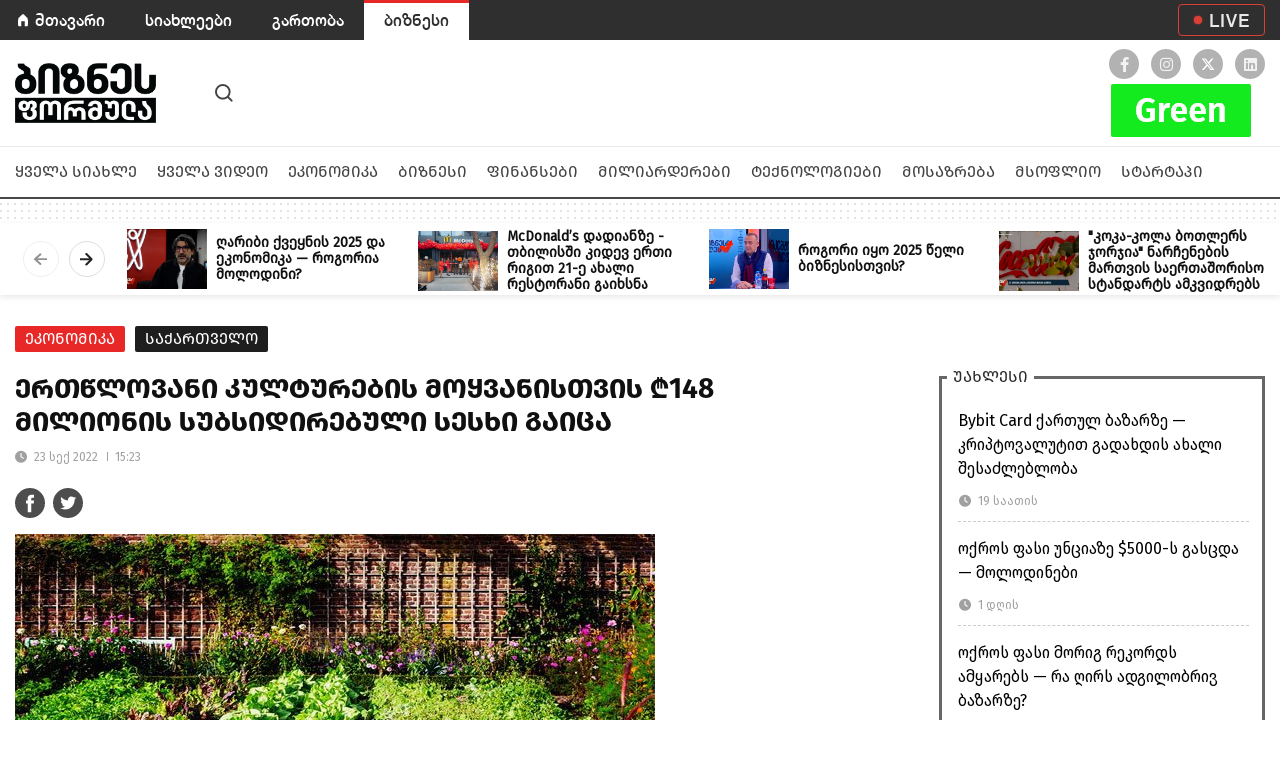

--- FILE ---
content_type: text/html; charset=utf-8
request_url: https://businessformula.ge/News/10608
body_size: 10212
content:

<!DOCTYPE html>

<html lang="ka">

<head>

    <meta http-equiv="content-type" content="text/html; charset=utf-8">

    <meta name="viewport" content="width=device-width, initial-scale=1.0">



    
        <title>ერთწლოვანი კულტურების მოყვანისთვის ₾148 მილიონის სუბსიდირებული სესხი გაიცა </title>

    
    <meta property="fb:pages"   content="101002011293899" />

    <meta property="fb:app_id"  content="2951573271566204" />

    <meta property="og:url"           content="https://businessformula.ge//News/10608" />
                <meta property="og:type"          content="website" />
                <meta property="og:title"         content="ერთწლოვანი კულტურების მოყვანისთვის ₾148 მილიონის სუბსიდირებული სესხი გაიცა" />
                <meta property="og:description"   content="პროექტის ფარგლებში სახელმწიფო სესხის პროცენტს ასუბსიდირებს." />
                <meta property="og:image"         content="https://businessformula.ge/uploads_script/articles/2022/09/23/ks0o4lm29z99dve.jpg" />
    <meta name="twitter:card" content="summary_large_image">
                <meta name="twitter:title" content="ერთწლოვანი კულტურების მოყვანისთვის ₾148 მილიონის სუბსიდირებული სესხი გაიცა">
                <meta name="twitter:description" content="პროექტის ფარგლებში სახელმწიფო სესხის პროცენტს ასუბსიდირებს.">
                <meta name="twitter:image" content="https://businessformula.ge/uploads_script/articles/2022/09/23/ks0o4lm29z99dve.jpg">
                
    
    <meta name="keywords" CONTENT="შეღავათიანი აგროკრედიტი,სოფლის მეურნეობა,სუბსიდია,სოფლის განვითარების სააგენტო" />

    <meta name="description" CONTENT="პროექტის ფარგლებში სახელმწიფო სესხის პროცენტს ასუბსიდირებს." />

    <meta name="csrf-token" CONTENT="4765782d3b445297245746c79cdf9559bee7e745ab4ede5a7488f1c153af4c85" />


<!--    <link rel="apple-touch-icon" sizes="57x57" href="/images/favicon/apple-icon-57x57.png">

    <link rel="apple-touch-icon" sizes="60x60" href="/images/favicon/apple-icon-60x60.png">

    <link rel="apple-touch-icon" sizes="72x72" href="/images/favicon/apple-icon-72x72.png">

    <link rel="apple-touch-icon" sizes="76x76" href="/images/favicon/apple-icon-76x76.png">

    <link rel="apple-touch-icon" sizes="114x114" href="/images/favicon/apple-icon-114x114.png">

    <link rel="apple-touch-icon" sizes="120x120" href="/images/favicon/apple-icon-120x120.png">

    <link rel="apple-touch-icon" sizes="144x144" href="/images/favicon/apple-icon-144x144.png">

    <link rel="apple-touch-icon" sizes="152x152" href="/images/favicon/apple-icon-152x152.png">

    <link rel="apple-touch-icon" sizes="180x180" href="/images/favicon/apple-icon-180x180.png">

    <link rel="icon" type="image/png" sizes="192x192"  href="/images/favicon/android-icon-192x192.png">

    <link rel="icon" type="image/png" sizes="32x32" href="/images/favicon/favicon-32x32.png">

    <link rel="icon" type="image/png" sizes="96x96" href="/images/favicon/favicon-96x96.png">-->

    <link rel="icon" type="image/png" sizes="32x32" href="https://businessformula.ge/blue.png">

    <link rel="manifest" href="/images/favicon/manifest.json">

    <meta name="msapplication-TileColor" content="#ffffff">

    <meta name="msapplication-TileImage" content="/images/favicon/ms-icon-144x144.png">

    <meta name="theme-color" content="#ffffff">



    <link rel="stylesheet" href="/css/bootstrap.min.css" />

    <link rel="stylesheet" href="/css/owlcarousel/assets/owl.carousel.min.css">

    <link rel="stylesheet" href="/css/owlcarousel/assets/owl.theme.default.min.css">

    <link rel="stylesheet" href="/css/fancybox.css" />

    <link rel="stylesheet" href="/css/fonts/webfonts.css" />

    <link rel="stylesheet" href="/css/styles.min.css" />

    <link rel="stylesheet" href="/css/main.css?v=1769650336" />

    <link rel="stylesheet" href="/css/footer.css" />

    <link rel="stylesheet" href="https://use.fontawesome.com/releases/v5.8.2/css/all.css" />

    <link rel="stylesheet" href="/css/video-player.min.css">

    <link rel="stylesheet" href="https://unpkg.com/video.js@7/dist/video-js.min.css" />

    


    <script src="/js/functions.min.js"></script>

    <script src="/js/jquery.js"></script>

    <script src="https://cdn.jsdelivr.net/npm/bootstrap@4.4.1/dist/js/bootstrap.bundle.min.js"></script>

    <script src="/js/fancybox.js"></script>

    <script src="/js/owl.carousel.min.js"></script>



    <!-- Google Tag Manager -->

    <script>(function(w,d,s,l,i){w[l]=w[l]||[];w[l].push({'gtm.start':

                new Date().getTime(),event:'gtm.js'});var f=d.getElementsByTagName(s)[0],

            j=d.createElement(s),dl=l!='dataLayer'?'&l='+l:'';j.async=true;j.src=

            'https://www.googletagmanager.com/gtm.js?id='+i+dl;f.parentNode.insertBefore(j,f);

        })(window,document,'script','dataLayer','GTM-58B2583');</script>

    <!-- End Google Tag Manager -->

    <style>

        @media only screen and (max-width: 800px) {

 .nomobile {

 display: none;

  }

}

  .main__live__button {

      position: relative;

      width: 87px;

      height: 32px;

      border: 1px solid #EE4136;

      border-radius: 4px;

      opacity: 0.9;

      color: #fff;

      display: flex;

      justify-content: center;

      align-items: center;

      font-size: 18px;

      font-family: HelveticaNeue-Medium;

      letter-spacing: 1px;

      padding-left: 15px;

  }

  .main__live__button:hover {

    color: #EE4136;

  }

  .main__live__button::before {

      position: absolute;

      content: '';

      top: 0;

      bottom: 0;

      margin-top: auto;

      margin-bottom: auto;

      left: 15px;

      height: 8px;

      width: 8px;

      box-shadow: 0 0 2px #ee4136;

      background-color: #ee4136;

      border-radius: 50%;

  }

    a{

      text-decoration: none !important;

    }

    .main__latest__news__list__item a span{

      color:black !important;

    }

    .main__popular__news__list__item  a span{

      color:black !important;

    }

    .default a{

      color:black !important;

    }

    </style>



    <link rel="stylesheet" type="text/css" href="../bloomberg_green/plugin/swiperSlider/css/swiper.min.css" />

    <link rel="stylesheet" type="text/css" href="../bloomberg_green/plugin/bootstrap-4.0.0/css/bootstrap.min.css" />

    <link rel="stylesheet" text="text/css" href="../bloomberg_green/plugin/fontawesome/css/all.min.css" />

    <link rel="stylesheet" text="text/css" href="../bloomberg_green/css/fonts.css" />

    <!-- <link rel="stylesheet" text="text/css" href="../bloomberg_green/css/reset.css" /> -->

    <link rel="stylesheet" text="text/css" href="../bloomberg_green/css/style.css" />

    <link rel="stylesheet" text="text/css" href="../bloomberg_green/css/responsive.css" />





</head>

<body>

<!-- Google Tag Manager (noscript) -->

<noscript><iframe src="https://www.googletagmanager.com/ns.html?id=GTM-58B2583" height="0" width="0" style="display:none;visibility:hidden"></iframe></noscript>

<!-- End Google Tag Manager (noscript) -->



<div class="header__control__box">

    <div class="container d-flex justify-content-between align-items-center">

        <ul>

            <li><a href="https://formula.ge/">მთავარი</a></li>

            <li><a href="https://formulanews.ge/Category/All">სიახლეები</a></li>

            <li><a href="https://tv.formula.ge/">გართობა</a></li>

            <li class="active"><a href="https://businessformula.ge/">ბიზნესი</a></liv>

        </ul>

        <div>

            <a href="https://formulanews.ge/Live" class="main__live__button float-right d-none d-md-flex">

              LIVE

            </a>

        </div>

    </div>

</div>



<div class="header__box">

    <div class="container">

        <div class="header__box__items">

                <div class="left__item">

                    <a href="https://businessformula.ge/Home" class="logotype"></a>

                    <a href="javascript:;" class="search__button"></a>



                    <div class="right__buttons">

                        <a href="javascript:;" class="search__button"></a>

                        <div class="menu__button">

                            <input type="checkbox" id="menu__checkbox"/>

                            <span></span>

                            <span></span>

                            <span></span>

                        </div>

                    </div>

                </div>

            <!-- <a href="https://www.facebook.com/watch/106632844375554/483309563327431/" target="_blank">

                <img style="width:200px;height:85px;object-fit:contain;" src="https://businessformula.ge/img/logo__1.png" alt="" class="nomobile" >

            </a>

            <a href="https://formulanews.ge/Programs_video/ბიზნესი_Powered_by_Bloomberg/1/50" target="_blank">

                <img style="width:200px;height:85px;object-fit:contain;" src="https://businessformula.ge/img/ertillll.png" alt="" class="nomobile" >

            </a>

            <a href="https://formulanews.ge/Programs_video/ეკონომიკა_მარტივად/1/82" target="_blank">

                <img style="width:200px;height:85px;object-fit:contain;" src="https://businessformula.ge/img/logo2.png" alt="" class="nomobile"  >



            </a>

            <a href="https://www.facebook.com/watch/106632844375554/771553373742777" target="_blank">

            <img style="width:200px;height:85px;object-fit:contain;" src="https://businessformula.ge/img/logo3.png" alt="" class="nomobile"  >



            </a> -->

                <div class="right__item">

                    <div class="socials header_socials">

                        <a href="https://www.facebook.com/FormulaBusiness/" target="_blank" class="facebook"><i class="fab fa-facebook-f"></i></a>

                        <a href="https://www.instagram.com/businessformula.ge/" target="_blank" class="instagram"><i class="fab fa-instagram"></i></a>

                        <a href="https://twitter.com/FormulaGe" target="_blank" class="twitter"> <img src="https://businessformula.ge/images/twitter-white.svg" alt="" style='width:16px;height:16px;'></a>

                        <a href="https://www.linkedin.com/company/65710752/admin/" target="_blank" class="linkedin"><i class="fab fa-linkedin"></i></a>

                    </div>

                    <div class="green_bloomberg">

                        <a href="https://businessformula.ge/Category/green">

                            <img src="https://businessformula.ge/img/gr.png" alt="">

                        </a>

                    </div>

                </div>

        </div>

    </div>

    <div class="header__box__menu">

        <div class="container">

            <ul class="header__box__navbar">

                <li class="header__box__item all"><a href="/Category/All">ყველა სიახლე</a></li>

                <li class="header__box__item videos_all"><a href="/Videos/All">ყველა ვიდეო</a></li>

                
                <li class="header__box__item economics"><a href="/Category/economics">ეკონომიკა</a></li>

                
                <li class="header__box__item business"><a href="/Category/business">ბიზნესი</a></li>

                
                <li class="header__box__item finances"><a href="/Category/finances">ფინანსები</a></li>

                
                <li class="header__box__item billionaires"><a href="/Category/billionaires">მილიარდერები</a></li>

                
                <li class="header__box__item technologies"><a href="/Category/technologies">ტექნოლოგიები</a></li>

                
                <li class="header__box__item consideration"><a href="/Category/consideration">მოსაზრება</a></li>

                
                <li class="header__box__item world"><a href="/Category/world">მსოფლიო</a></li>

                
                <li class="header__box__item start-up"><a href="/Category/start-up">სტარტაპი</a></li>

                
            </ul>

        </div>

    </div>

</div>


<section class="main__section">
    <link rel="stylesheet" href="/css/news_single.css">

<style>
     .newcolor {
    border: 3px solid #10b981;
}
</style>
<div class="news__inner__slider">
    <div class="owl-carousel owl-theme news__inner__slider__box">
                    <a href="/News/18780" class="news__inner__slider__item">
                <div class="news__inner__slider__item__image">
                    <img src="/uploads_script/articles/2025/12/30/thumb_yzk54ef3cceb0tu.jpg" alt="ღარიბი ქვეყნის 2025 და ეკონომიკა — როგორია მოლოდინი?">
                </div>
                <div class="news__inner__slider__item__title">
                    ღარიბი ქვეყნის 2025 და ეკონომიკა — როგორია მოლოდინი?                </div>
            </a>
                    <a href="/News/18783" class="news__inner__slider__item">
                <div class="news__inner__slider__item__image">
                    <img src="/uploads_script/articles/2026/01/15/thumb_arag55ls5xikvhj.png" alt="McDonald’s დადიანზე - თბილისში კიდევ ერთი რიგით 21-ე ახალი რესტორანი გაიხსნა">
                </div>
                <div class="news__inner__slider__item__title">
                    McDonald’s დადიანზე - თბილისში კიდევ ერთი რიგით 21-ე ახალი რესტორანი გაიხსნა                </div>
            </a>
                    <a href="/News/18781" class="news__inner__slider__item">
                <div class="news__inner__slider__item__image">
                    <img src="/uploads_script/articles/2025/12/30/thumb_9cyc370a6g4iumg.png" alt="როგორი იყო 2025 წელი ბიზნესისთვის?">
                </div>
                <div class="news__inner__slider__item__title">
                    როგორი იყო 2025 წელი ბიზნესისთვის?                </div>
            </a>
                    <a href="/News/18782" class="news__inner__slider__item">
                <div class="news__inner__slider__item__image">
                    <img src="/uploads_script/articles/2025/12/30/thumb_na4tf44rf0assr7.jpg" alt="&quot;კოკა-კოლა ბოთლერს ჯორჯია&quot; ნარჩენების მართვის საერთაშორისო სტანდარტს ამკვიდრებს">
                </div>
                <div class="news__inner__slider__item__title">
                    &quot;კოკა-კოლა ბოთლერს ჯორჯია&quot; ნარჩენების მართვის საერთაშორისო სტანდარტს ამკვიდრებს                </div>
            </a>
                    <a href="/News/18787" class="news__inner__slider__item">
                <div class="news__inner__slider__item__image">
                    <img src="/uploads_script/articles/2026/01/19/thumb_8djodc15ptugyeo.jpg" alt="ტრამპი VS ჯერომ პაუელი — რატომაა საფრთხეში FED-ის დამოუკიდებლობა?">
                </div>
                <div class="news__inner__slider__item__title">
                    ტრამპი VS ჯერომ პაუელი — რატომაა საფრთხეში FED-ის დამოუკიდებლობა?                </div>
            </a>
                    <a href="/News/18785" class="news__inner__slider__item">
                <div class="news__inner__slider__item__image">
                    <img src="/uploads_script/articles/2026/01/19/thumb_gp57g7f1ioijpaw.png" alt="ენერგეტიკა — სტრატეგიული დარგის საინვესტიციო პოტენციალი">
                </div>
                <div class="news__inner__slider__item__title">
                    ენერგეტიკა — სტრატეგიული დარგის საინვესტიციო პოტენციალი                </div>
            </a>
                    <a href="/News/18786" class="news__inner__slider__item">
                <div class="news__inner__slider__item__image">
                    <img src="/uploads_script/articles/2026/01/19/thumb_3rj2ghzaa3w2t62.jpg" alt="აუთვისებელი ენერგორესურსი — პოტენციალი თუ პრობლემა">
                </div>
                <div class="news__inner__slider__item__title">
                    აუთვისებელი ენერგორესურსი — პოტენციალი თუ პრობლემა                </div>
            </a>
                    <a href="/News/18790" class="news__inner__slider__item">
                <div class="news__inner__slider__item__image">
                    <img src="/uploads_script/articles/2026/01/23/thumb_u0e9xqy7tj3uarc.jpg" alt="ღვინის გაპიარება ₾18 მლნ დაჯდება — გაზრდილი ბიუჯეტი და მოლოდინები">
                </div>
                <div class="news__inner__slider__item__title">
                    ღვინის გაპიარება ₾18 მლნ დაჯდება — გაზრდილი ბიუჯეტი და მოლოდინები                </div>
            </a>
            </div>
</div>

<div class="news__inner__box">
  <div class="container">
      <div id="div_to_hit">
          <div class="row">
              <div class="col-sm-12 col-md-8 col-lg-7">
                  <article class="article">
                      <div class="news__inner__cats">
                                                <a href="/Category/economics" class="news__inner__category">ეკონომიკა</a>

                                                                                                                                                              <a href="/Tag/საქართველო" class="news__inner__category" style="background-color:#1e1e1e">საქართველო</a>
                                                                                                </div>

                      <h1 class="news__inner__desc__title" >
                          ერთწლოვანი კულტურების მოყვანისთვის ₾148 მილიონის სუბსიდირებული სესხი გაიცა                      </h1>

                      <div class="news__inner__images_date">
                        <div class="news__inner__images_created"><i class="fas fa-clock mr-1"></i> 23 სექ 2022<span class="time-split"></span>15:23</div>
                        <div class="news__inner__images_read_time d-none">3 წუთის საკითხავი</div>
                      </div>

                      <div class="row news__inner__socials" style="padding-bottom: 15px">
                          <div class="col-sm-12 col-md-4 col-lg-4 news-inner-info">
                              <div class="col news_socials mb-30" style="margin-top:12px;margin-left:-15px">
                                  <a href="https://www.facebook.com/sharer.php?u=https://businessformula.ge//News/10608" class="share-popup float-left">
                                      <img src="/images/fb.svg" alt="fb">
                                  </a>
                                  <a href="https://twitter.com/intent/tweet?text=ერთწლოვანი კულტურების მოყვანისთვის ₾148 მილიონის სუბსიდირებული სესხი გაიცა" class="share-popup twitter_icon" >
                                      <i class="fab fa-twitter"></i>
                                  </a>
                                                                </div>
                          </div>

                          <div class="col-sm-12 col-md-8 col-lg-8 news-inner-info">
                            <div class="time_ago text-right d-none">
                                <style media="screen">
                                    .time-split{background: #a0a0a0;}
                                </style>
                                <img src="/images/fb.svg" width="14" alt="clock" style="margin-top:-3px"/>
                                <span id="fb_share_count" title="გაზიარებები"></span>
                                <img src="/images/user.svg" width="14" alt="clock" style="margin-top:-3px"/>
                                <span title="ნახვები">592</span>
                            </div>
                          </div>
                      </div>

                      <div class="row">
                                              </div>

                      <section class="article-content" >
                                                                                      <div class="news__inner__main__image">
                                    <img src="/uploads_script/articles/2022/09/23/ks0o4lm29z99dve.jpg" alt="ერთწლოვანი კულტურების მოყვანისთვის ₾148 მილიონის სუბსიდირებული სესხი გაიცა" />
                                                                    </div>
                                                        
                          <p><span style="font-size: large;">ერთწლოვანი კულტურების მოყვანის ხელშეწყობისთვის, 22 მარტიდან დღემდე, 147.9 მილიონი ლარის, 9 713 სესხია გაცემული.</span></p>
<p><span style="font-size: large;"><span>პროექტის ფარგლებში სახელმწიფო სესხის პროცენტს ასუბსიდირებს. კერძოდ, სესხის წლიური საპროცენტო განაკვეთის მაქსიმალური ოდენობა 18%-ით არის დადგენილი, საიდანაც ნახევარს, წლიურ 9%-ს, სახელმწიფო აფინანსებს. პროექტის ფარგლებში, ერთ ბენეფიციარზე გაცემული სესხის თანხა განსაზღვრულია 5,000 ლარიდან 100, 000 ლარის ჩათვლით.&nbsp;</span></span></p>
<p><span style="font-size: large;">სოფლის განვითარების სააგენტოს ინფორმაციით, &bdquo;შეღავათიანი აგროკრედიტის&ldquo; პროექტის ფარგლებში გაცემული სესხების მიზნობრიობა მოიცავს: ერთწლოვანი კულტურების სათესი და სარგავი მასალის, პესტიციდების, ორგანული და მინერალური სასუქების, მცენარეთა დაცვის ბიოლოგიური საშუალებების, ტექნიკის საწვავ-საცხები მასალების შეძენაზე, ასევე, მუშახელისა და სასოფლო-სამეურნეო ტექნიკის დაქირავებაზე გაწეული ხარჯების დაფინანსებას.</span></p>
<p><span style="font-size: large;">&bdquo;შეღავათიანი აგროკრედიტის&ldquo; ერთწლოვანი კულტურების დაფინანსების ქვეკომპონენტის ფარგლებში, საფინანსო ინსტიტუტები სესხებს 2022 წლის 31 ოქტომბრის ჩათვლით გასცემენ.</span></p>
<p><span style="font-size: large;">პროექტით სარგებლობა შეუძლიათ საქართველოს მოქალაქე ფიზიკურ პირებს, საქართველოს კანონმდებლობის შესაბამისად რეგისტრირებულ ინდივიდუალურ მეწარმეებსა და საქართველოს კანონმდებლობის შესაბამისად რეგისტრირებულ იურიდიულ პირებს (გარდა სახელმწიფო/მუნიციპალური საწარმოებისა).</span></p>                           <link rel="stylesheet" href="https://cdn.jsdelivr.net/gh/fancyapps/fancybox@3.5.2/dist/jquery.fancybox.min.css" />
                           <script src="https://cdn.jsdelivr.net/gh/fancyapps/fancybox@3.5.2/dist/jquery.fancybox.min.js"></script>

                           <div class="row mb-5">
                                                        </div>

                           <div style="clear: both"></div>

                      </section>


                      

                      <div class="article_bottom_info mb-30">
                          <div class="row">
                              <div class="col-md-12 news_socials">
                                  <a class="share-popup float-left" href="https://www.facebook.com/sharer.php?u=https://businessformula.ge//News/10608" target="_blank">
                                      <img src="/images/fb.svg" alt="fb">
                                  </a>
                                  <a href="https://twitter.com/intent/tweet?text=ერთწლოვანი კულტურების მოყვანისთვის ₾148 მილიონის სუბსიდირებული სესხი გაიცა" class="share-popup twitter_icon" >
                                      <i class="fab fa-twitter"></i>
                                  </a>
                                  <a href="https://www.linkedin.com/company/65710752/admin/" class="share-popup twitter_icon" >
                                      <i class="fab fa-linkedin"></i>
                                  </a>
                                  <div class="fb-save" data-uri="https://businessformula.ge//News/10608"></div>
                                  <a href="/masala" target="_blank" class="float-right HelveticaNeue-Medium">მასალის გამოყენების პირობები</a>
                              </div>
                          </div>
                      </div>

                      <div id="popular_tags2" class="mb-50">
                                                <div class="tag">
                              <a href="/Tag/შეღავათიანი აგროკრედიტი">შეღავათიანი აგროკრედიტი</a>
                          </div>
                                                <div class="tag">
                              <a href="/Tag/სოფლის მეურნეობა">სოფლის მეურნეობა</a>
                          </div>
                                                <div class="tag">
                              <a href="/Tag/სუბსიდია">სუბსიდია</a>
                          </div>
                                                <div class="tag">
                              <a href="/Tag/სოფლის განვითარების სააგენტო">სოფლის განვითარების სააგენტო</a>
                          </div>
                                            </div>

                  </article>
              </div>

              <div class="col-sm-12 col-md-4 col-lg-5 news__inner__right__boxes">
                  <div class="main__latest__news__list">
                      <div class="main__latest__news__list__title">უახლესი</div>
                                                <div class="main__latest__news__list__item first__child">
                              <a href="/News/18794">
                                  <span>Bybit Card ქართულ ბაზარზე — კრიპტოვალუტით გადახდის ახალი შესაძლებლობა</span>
                              </a>
                              <div class="main__new__slider_date">
                                  <i class="fas fa-clock mr-1"></i> 19 საათის                              </div>
                          </div>
                                                <div class="main__latest__news__list__item">
                              <a href="/News/18793">
                                  <span>ოქროს ფასი უნციაზე $5000-ს გასცდა — მოლოდინები</span>
                              </a>
                              <div class="main__new__slider_date">
                                  <i class="fas fa-clock mr-1"></i> 1 დღის                              </div>
                          </div>
                                                <div class="main__latest__news__list__item">
                              <a href="/News/18792">
                                  <span>ოქროს ფასი მორიგ რეკორდს ამყარებს — რა ღირს ადგილობრივ ბაზარზე?</span>
                              </a>
                              <div class="main__new__slider_date">
                                  <i class="fas fa-clock mr-1"></i> 1 დღის                              </div>
                          </div>
                                                <div class="main__latest__news__list__item">
                              <a href="/News/18791">
                                  <span>დეკემბრის დანახარჯების უდიდესი ნაწილი სურსათზე მოდის — თიბისი კაპიტალი</span>
                              </a>
                              <div class="main__new__slider_date">
                                  <i class="fas fa-clock mr-1"></i> 1 დღის                              </div>
                          </div>
                                        </div>

                  <div class="main__popular__news__list">
                      <div class="main__popular__news__list__title">პოპულარული</div>
                                                <div class="main__popular__news__list__item first__child">
                              <div class="main__popular__news__list__numbering">1</div>
                              <a href="/News/18780">
                                  <span>ღარიბი ქვეყნის 2025 და ეკონომიკა — როგორია მოლოდინი?</span>
                              </a>
                              <div class="main__new__slider_date">
                                  <i class="far fa-eye"></i> 325 ნახვა
                              </div>
                          </div>
                                                <div class="main__popular__news__list__item">
                              <div class="main__popular__news__list__numbering">2</div>
                              <a href="/News/18783">
                                  <span>McDonald’s დადიანზე - თბილისში კიდევ ერთი რიგით 21-ე ახალი რესტორანი გაიხსნა</span>
                              </a>
                              <div class="main__new__slider_date">
                                  <i class="far fa-eye"></i> 325 ნახვა
                              </div>
                          </div>
                                                <div class="main__popular__news__list__item">
                              <div class="main__popular__news__list__numbering">3</div>
                              <a href="/News/18781">
                                  <span>როგორი იყო 2025 წელი ბიზნესისთვის?</span>
                              </a>
                              <div class="main__new__slider_date">
                                  <i class="far fa-eye"></i> 244 ნახვა
                              </div>
                          </div>
                                                <div class="main__popular__news__list__item">
                              <div class="main__popular__news__list__numbering">4</div>
                              <a href="/News/18782">
                                  <span>&quot;კოკა-კოლა ბოთლერს ჯორჯია&quot; ნარჩენების მართვის საერთაშორისო სტანდარტს ამკვიდრებს</span>
                              </a>
                              <div class="main__new__slider_date">
                                  <i class="far fa-eye"></i> 242 ნახვა
                              </div>
                          </div>
                                        </div>
              <div class="main__latest__news__list newcolor">
    <div class="main__latest__news__list__title">მოსაზრება</div>
            <div class="main__latest__news__list__item  first__child">

            <a href="/News/15831">
                <span>რა პერსპექტივა აქვს სკოლებში პროფესიული განათლების ინტეგრირებას</span>
            </a>
           <div class="main__new__slider_date">
            <i class="fas fa-clock mr-1"></i> 2 წლის </div>
        </div>
            <div class="main__latest__news__list__item ">

            <a href="/News/15480">
                <span>მეტი ქვეყანა უნდა გახდეს &quot;უსაფრთხო&quot; - გერმანელი კონსერვატორები მიგრანტების წინააღმდეგ</span>
            </a>
           <div class="main__new__slider_date">
            <i class="fas fa-clock mr-1"></i> 2 წლის </div>
        </div>
            <div class="main__latest__news__list__item ">

            <a href="/News/15332">
                <span>დოლარიზაცია: არგენტინის ეკონომიკის მომავალი</span>
            </a>
           <div class="main__new__slider_date">
            <i class="fas fa-clock mr-1"></i> 2 წლის </div>
        </div>
            <div class="main__latest__news__list__item ">

            <a href="/News/15358">
                <span>პრიგოჟინი მკვდარია. იქნება თუ არა რუბლი შემდეგი? - Bloomberg</span>
            </a>
           <div class="main__new__slider_date">
            <i class="fas fa-clock mr-1"></i> 2 წლის </div>
        </div>
    </div>


              </div>

          </div>
    </div>
  </div>
</div>
<script type="text/javascript">
    let main__popular__news__slider = $('.main__popular__news__slider');
    let main__similar__news__slider = $('.main__similar__news__slider');
    let news__inner__slider__box = $('.news__inner__slider__box');

    news__inner__slider__box.owlCarousel({
        loop: false,
        margin: 10,
        dots: false,
        nav: true,
        navText:[
            `<div class="svg__slider_prev"></div>`,
            `<div class="svg__slider_next"></div>`
        ],
        responsive:{0:{items:1},600:{items:4},1000:{items:4}}
    });

    main__popular__news__slider.owlCarousel({
      loop: false,
      margin: 10,
      dots: false,
      nav: true,
      navText:[
        `<div class="main__header__slider_prev"></div>`,
        `<div class="main__header__slider_next"></div>`
      ],
      responsive:{0:{items:1},600:{items:4},1000:{items:4}}
    });

    main__similar__news__slider.owlCarousel({
      loop: false,
      margin: 10,
      dots: false,
      nav: true,
      navText:[
        `<div class="main__header__slider_prev"></div>`,
        `<div class="main__header__slider_next"></div>`
      ],
      responsive:{0:{items:1},600:{items:4},1000:{items:4}}
    });

    if($('.newsInnerContentSlider').length){
      $('.newsInnerContentSlider').owlCarousel({
        loop: true,
        nav: true,
        dots: false,
        responsive:{
            0:{
                items:1
            },
            600:{
                items:1
            },
            1000:{
                items:1
            }
        },
        navText: [
            '<div class="svg-arrow-left"></div>',
            '<div class="svg-arrow-right"></div>'
        ],
      })
    }

      var toCross_position = $("#div_to_hit").offset().top;
  var toCross_height = $("#div_to_hit").height();
  var x = 0;

  $(window).scroll(function() {
      if ($(window).width()>991 && $('.today_news').height() < $('.article').height()) {
          if ($(document).scrollTop() > 180) {
              $('.today_news').addClass('sticky');
              var fixed_position = $('.today_news').offset().top;
              var fixed_height = $('.today_news').height();

              if ($('.today_news').hasClass("sticky")) {
                  if (fixed_position + fixed_height+62 >= toCross_position + toCross_height) {
                      $('.today_news').removeClass('sticky');
                      $('.today_news').addClass('stay');
                  }
              }
              if ($('.today_news').hasClass("stay")) {
                  if($(document).scrollTop()+61 <= fixed_position) {
                      $('.today_news').removeClass('stay');
                      $('.today_news').addClass('sticky');
                  }
              }
          }
          else {
              $('.today_news').removeClass('sticky');
          }
      }

  });

  // $(".news_inner_img").click(function(){
  //     var video = $("video").get(0);
  //     if ( video.paused ) {
  //         $("video").attr('controls', '');
  //         $(".play_btn").fadeOut();
  //         setTimeout(function(){ video.play(); }, 100);
  //     } else {
  //         $(".play_btn").fadeIn();
  //         $("video").removeAttr('controls');
  //         video.pause();
  //     }
  // })


  $(".share-popup").click(function(){
      var window_size = "width=585,height=511";
      var url = this.href;
      var domain = url.split("/")[2];
      switch(domain) {
          case "www.facebook.com":
              window_size = "width=585,height=368";
              break;
          case "www.twitter.com":
              window_size = "width=585,height=261";
              break;
      }
      window.open(url, '', 'menubar=no,toolbar=no,resizable=yes,scrollbars=yes,' + window_size);
      return false;
  });

  if($("object").length > 0) {
    embedVideoId = $("object").attr('data').substr($("object").attr('data').lastIndexOf('/') + 1);

    $("object").replaceWith(`
      <div class="embed-responsive embed-responsive-16by9">
        <iframe class="embed-responsive-item" width="100%" height="50%" src="https://www.youtube.com/embed/`+embedVideoId+`" frameborder="0" allow="autoplay; encrypted-media" allowfullscreen></iframe>
      </div>
    `);
  }

  window.detectMobiles = function() {
    let check = false;
    (function(a){if(/(android|bb\d+|meego).+mobile|avantgo|bada\/|blackberry|blazer|compal|elaine|fennec|hiptop|iemobile|ip(hone|od)|iris|kindle|lge |maemo|midp|mmp|mobile.+firefox|netfront|opera m(ob|in)i|palm( os)?|phone|p(ixi|re)\/|plucker|pocket|psp|series(4|6)0|symbian|treo|up\.(browser|link)|vodafone|wap|windows ce|xda|xiino/i.test(a)||/1207|6310|6590|3gso|4thp|50[1-6]i|770s|802s|a wa|abac|ac(er|oo|s\-)|ai(ko|rn)|al(av|ca|co)|amoi|an(ex|ny|yw)|aptu|ar(ch|go)|as(te|us)|attw|au(di|\-m|r |s )|avan|be(ck|ll|nq)|bi(lb|rd)|bl(ac|az)|br(e|v)w|bumb|bw\-(n|u)|c55\/|capi|ccwa|cdm\-|cell|chtm|cldc|cmd\-|co(mp|nd)|craw|da(it|ll|ng)|dbte|dc\-s|devi|dica|dmob|do(c|p)o|ds(12|\-d)|el(49|ai)|em(l2|ul)|er(ic|k0)|esl8|ez([4-7]0|os|wa|ze)|fetc|fly(\-|_)|g1 u|g560|gene|gf\-5|g\-mo|go(\.w|od)|gr(ad|un)|haie|hcit|hd\-(m|p|t)|hei\-|hi(pt|ta)|hp( i|ip)|hs\-c|ht(c(\-| |_|a|g|p|s|t)|tp)|hu(aw|tc)|i\-(20|go|ma)|i230|iac( |\-|\/)|ibro|idea|ig01|ikom|im1k|inno|ipaq|iris|ja(t|v)a|jbro|jemu|jigs|kddi|keji|kgt( |\/)|klon|kpt |kwc\-|kyo(c|k)|le(no|xi)|lg( g|\/(k|l|u)|50|54|\-[a-w])|libw|lynx|m1\-w|m3ga|m50\/|ma(te|ui|xo)|mc(01|21|ca)|m\-cr|me(rc|ri)|mi(o8|oa|ts)|mmef|mo(01|02|bi|de|do|t(\-| |o|v)|zz)|mt(50|p1|v )|mwbp|mywa|n10[0-2]|n20[2-3]|n30(0|2)|n50(0|2|5)|n7(0(0|1)|10)|ne((c|m)\-|on|tf|wf|wg|wt)|nok(6|i)|nzph|o2im|op(ti|wv)|oran|owg1|p800|pan(a|d|t)|pdxg|pg(13|\-([1-8]|c))|phil|pire|pl(ay|uc)|pn\-2|po(ck|rt|se)|prox|psio|pt\-g|qa\-a|qc(07|12|21|32|60|\-[2-7]|i\-)|qtek|r380|r600|raks|rim9|ro(ve|zo)|s55\/|sa(ge|ma|mm|ms|ny|va)|sc(01|h\-|oo|p\-)|sdk\/|se(c(\-|0|1)|47|mc|nd|ri)|sgh\-|shar|sie(\-|m)|sk\-0|sl(45|id)|sm(al|ar|b3|it|t5)|so(ft|ny)|sp(01|h\-|v\-|v )|sy(01|mb)|t2(18|50)|t6(00|10|18)|ta(gt|lk)|tcl\-|tdg\-|tel(i|m)|tim\-|t\-mo|to(pl|sh)|ts(70|m\-|m3|m5)|tx\-9|up(\.b|g1|si)|utst|v400|v750|veri|vi(rg|te)|vk(40|5[0-3]|\-v)|vm40|voda|vulc|vx(52|53|60|61|70|80|81|83|85|98)|w3c(\-| )|webc|whit|wi(g |nc|nw)|wmlb|wonu|x700|yas\-|your|zeto|zte\-/i.test(a.substr(0,4))) check = true;})(navigator.userAgent||navigator.vendor||window.opera);
    return check;
  };

  $("iframe").each(function(i,v) {
    var url = $(v).attr('src');

    if(url.match(/facebook.com/) && url.match(/video.php/)) {
      if(detectMobiles()) {
        $(v).attr('height', $(v).attr('height') - 140);
      }
    } else if(url.match(/youtube.com/)) {
      if(detectMobiles()) {
        $(v).attr('height', $(v).attr('height') - 130);
      }
    }
  });
</script>
                                    </section>


<footer class="footer__box">
    <div class="footer__top__section">
        <div class="container">
            <div class="footer__top__items">
                <div class="footer__menu__box d-none d-md-block">
                    <ul class="footer_menu"><li class="default"><a href="/Contact">კონტაქტი</a></li>
<li class="default"><a href="/authors/all">ავტორები</a></li>
<li class="default"><a href="/masala">მასალის გამოყენების პირობები</a></li>
</ul>                </div>
                <div class="footer__socials socials">
                    <a href="#" class="regulation">15<sup><span>+</span></sup></a>
                    <a href="https://tv.formula.ge/#/player" target="_blank"><i class="fas fa-tv"></i></a>
                    <a href="https://play.google.com/store/apps/details?id=com.formulacreativetv.mobile" target="_blank">
                        <i class="fab fa-google-play"></i>
                    </a>
                    <a href="https://www.facebook.com/FormulaBusiness/" target="_blank"><i class="fab fa-facebook-f"></i></a>
                    <a href="https://apps.apple.com/jp/app/tv-formula/id1481472436?l=en" target="_blank"><i class="fab fa-app-store"></i></a>
                    <a href="https://www.youtube.com/channel/UCkG71vWzNWVt7RTXTYy-oow" target="_blank"><i class="fab fa-youtube"></i></a>
                    <a href="https://www.instagram.com/businessformula.ge/" target="_blank"><i class="fab fa-instagram"></i></a>
                    <a href="https://twitter.com/FormulaGe" target="_blank">
                        <!-- <i class="fab fa-twitter"></i> -->
                        <img src="https://businessformula.ge/images/twitter-white.svg" alt="" style='width:16px;height:16px;'>
                        
                       
                    </a>
                </div>
            </div>
        </div>
    </div>

    <div class="d-flex justify-content-center d-block d-sm-none">
        <div class="footer__menu__box">
            <ul class="footer_menu"><li class="default"><a href="/Contact">კონტაქტი</a></li>
<li class="default"><a href="/authors/all">ავტორები</a></li>
<li class="default"><a href="/masala">მასალის გამოყენების პირობები</a></li>
</ul>        </div>
    </div>

    <div class="footer__bottom__text">
        <div class="container">
            <p>© 2026 BusinessFormula All Rights Reserved. Created By <a id="proservice" href="http://proservice.ge/" target="_blank">Proservice</a></p>
        </div>
    </div>
</footer>


<div id="modal-container">
    <div class="modal-background">
        <div class="modal">
            <form id="main_search" action="/" method="GET">
                <input type="hidden" name="m" value="104">
                <input autocomplete="off" pattern=".{3,}" required="" title="ჩაწერეთ მინიმუმ 3 ასო" type="text" name="kw" value="" placeholder="საძიებო სიტყვა">
                <button type="submit">ძებნა</button>
            </form>
        </div>
    </div>
</div>

<script src="/js/main.min.js"></script>
<script src="/js/app.js"></script>
    <script src="https://vjs.zencdn.net/7.6.6/video.js"></script>
    <script src="/js/video-player.js"></script>
    <script>
        if ($("#video-player").length > 0) {
            var player = videojs('video-player');
        }
    </script>

<!-- scripts -->
<script src="../bloomberg_green/plugin/swiperSlider/js/swiper.min.js"></script>
<!-- <script src="../bloomberg_green/plugin/jQuery/jquery-3.4.1.min.js"></script> -->
<script src="../bloomberg_green/plugin/bootstrap-4.0.0/js/popper.min.js"></script>
<script src="../bloomberg_green/plugin/bootstrap-4.0.0/js/bootstrap.min.js"></script>
<script src="../bloomberg_green/js/app.js"></script>


</body>
</html>


--- FILE ---
content_type: text/css
request_url: https://businessformula.ge/css/fonts/webfonts.css
body_size: 311
content:
@font-face {
  font-family: 'HelveticaNeue-Bold';
  src: url('HelveticaNeue-Bold.eot');
  src: url('HelveticaNeue-Bold.eot?#iefix') format('embedded-opentype'),
       url('HelveticaNeue-Bold.svg#HelveticaNeue-Bold') format('svg'),
       url('HelveticaNeue-Bold.ttf') format('truetype'),
       url('HelveticaNeue-Bold.woff') format('woff'),
       url('HelveticaNeue-Bold.woff2') format('woff2');
  font-weight: normal;
  font-style: normal;
}

@font-face {
  font-family: 'HelveticaNeue-Medium';
  src: url('HelveticaNeue-Medium.eot');
  src: url('HelveticaNeue-Medium.eot?#iefix') format('embedded-opentype'),
       url('HelveticaNeue-Medium.svg#HelveticaNeue-Medium') format('svg'),
       url('HelveticaNeue-Medium.ttf') format('truetype'),
       url('HelveticaNeue-Medium.woff') format('woff'),
       url('HelveticaNeue-Medium.woff2') format('woff2');
  font-weight: normal;
  font-style: normal;
}

@font-face {
  font-family: 'HelveticaNeue';
  src: url('HelveticaNeue.eot');
  src: url('HelveticaNeue.eot?#iefix') format('embedded-opentype'),
       url('HelveticaNeue.svg#HelveticaNeue') format('svg'),
       url('HelveticaNeue.ttf') format('truetype'),
       url('HelveticaNeue.woff') format('woff'),
       url('HelveticaNeue.woff2') format('woff2');
  font-weight: normal;
  font-style: normal;

}

@font-face {
  font-family: 'firago';
  src: url('formula/FiraGO-Regular.otf') format("opentype");
}

@font-face {
  font-family: 'firago Bold';
  src: url('formula/FiraGO-Bold.otf') format("opentype");
}

.BPGMrgvlovaniCaps2010	{font-family:'BPGMrgvlovaniCaps2010', sans-serif !important; }
.BPGbanner 						{font-family:'bpg_banner_capsregular', sans-serif; }
.BPGArial 						{font-family:'BPGArial', sans-serif; }
.HelveticaNeueThin 		{font-family:'HelveticaNeueThin', sans-serif; }
.HelveticaNeue 				{font-family:'HelveticaNeue', sans-serif; }


--- FILE ---
content_type: text/css
request_url: https://businessformula.ge/css/footer.css
body_size: 1533
content:
.footer__box {
    position: relative;
    background: #F4F4F4;
    border-top: 2px solid #484848;
    margin-top: 25px;
}
.footer__box::before {
    position: absolute;
    content: '';
    top: -13px;
    right: 0;
    width: 100%;
    height: 10px;
    background: linear-gradient(to left, transparent, transparent), radial-gradient(circle at 1px 1px, #C4C4C4 1px,transparent 1px, transparent 0) 0 0 / 7px 7px;
    opacity: 0.47;
}
.footer__top__section {
    border-bottom: 1px solid #CBCBCB;
}
.footer__top__items {
    display: flex;
    justify-content: space-between;
    align-items: center;
    padding-top: 12px;
    padding-bottom: 12px;
}
.footer_menu {
    margin: 20px;
}
.footer__bottom__text {
    padding-top: 47px;
    padding-bottom: 17px;
    color: #0d0d0d;
}
.socials a {
    background-color: rgba(0,0,0,.3);
    width: 30px;
    height: 30px;
}

.header__box__items .right__item .socials a.facebook:hover {
    background-color: #3b5998;
}
.header__box__items .right__item .socials a.instagram:hover {
    background: linear-gradient(45deg, #405de6, #5851db, #833ab4, #c13584, #e1306c, #fd1d1d);
}
.header__box__items .right__item .socials a.twitter:hover {
    background: linear-gradient(45deg, #36D8FF, #00ACEE, #36D8FF, #36D8FF, #36D8FF);
}
.header__box__items .right__item .socials a.linkedin:hover {
    background-color: #0e76a8;
}
.socials a.regulation {
    background-color: rgba(0,0,0,.3);
    color: #F2F2F2!important;
}
.socials a i {
    color: #F2F2F2;
    font-size: 15px;
}
.footer__menu__box .footer_menu li a {
    font-family: 'HelveticaNeue-Medium';
}

#modal-container {
    position: fixed;
    display: flex;
    height: 100vh;
    width: 100vw;
    top: 0;
    left: 0;
    transform: scale(0);
    z-index: 999;
}
#modal-container .modal-background {
    display: flex;
    justify-content: center;
    align-items: center;
    width: 100%;
    height: 100%;
    background: rgba(0, 0, 0, 0.75);
}
#modal-container .modal-background .modal {
    background: white;
    padding: 50px;
    display: inline-block;
    border-radius: 3px;
    font-weight: 300;
    position: relative;
    width: auto;
    height: auto;
    box-shadow: 0 0 15px rgba(0,0,0,0.25);
}
#modal-container .modal-background .modal #main_search {
    position: relative;
    width: 50vw!important;
    top: auto;
}
#modal-container .modal-background .modal #main_search::after {
    position: absolute;
    content: '';
    width: 22px;
    height: 22px;
    background-image: url(/images/feather-search-white.svg);
    background-size: cover;
    left: 20px;
    top: 0;
    bottom: 0;
    margin-top: auto;
    margin-bottom: auto;
}
#modal-container .modal-background .modal #main_search input {
    background: #484848;
    color: #ffffff;
    font-family: 'firago', sans-serif;
}
#modal-container .modal-background .modal #main_search input::placeholder { /* Chrome, Firefox, Opera, Safari 10.1+ */
    color: #ffffff;
    opacity: 1; /* Firefox */
}

#modal-container .modal-background .modal #main_search input:-ms-input-placeholder { /* Internet Explorer 10-11 */
    color: #ffffff;
}

#modal-container .modal-background .modal #main_search input::-ms-input-placeholder { /* Microsoft Edge */
    color: #ffffff;
}
#modal-container.one .modal-background .modal #main_search button {
    color: #484848;
    background: #ffffff;
    font-family: 'firago', sans-serif;
    -webkit-font-feature-settings: "case" 1;
    -moz-font-feature-settings: "case" 1;
    -ms-font-feature-settings: "case" 1;
    font-feature-settings: "case" 1;
}

#modal-container.one {
    transform: scaleY(0.01) scaleX(0);
    animation: unfoldIn 1s cubic-bezier(0.165, 0.84, 0.44, 1) forwards;
}
#modal-container.one .modal-background .modal {
    transform: scale(0);
    animation: zoomIn 0.5s 0.8s cubic-bezier(0.165, 0.84, 0.44, 1) forwards;
}
#modal-container.one.out {
    transform: scale(1);
    animation: unfoldOut 1s 0.3s cubic-bezier(0.165, 0.84, 0.44, 1) forwards;
}
#modal-container.one.out .modal-background .modal {
    animation: zoomOut 0.5s cubic-bezier(0.165, 0.84, 0.44, 1) forwards;
}

@keyframes unfoldIn {
    0% {
        transform: scaleY(0.005) scaleX(0);
    }
    50% {
        transform: scaleY(0.005) scaleX(1);
    }
    100% {
        transform: scaleY(1) scaleX(1);
    }
}
@keyframes unfoldOut {
    0% {
        transform: scaleY(1) scaleX(1);
    }
    50% {
        transform: scaleY(0.005) scaleX(1);
    }
    100% {
        transform: scaleY(0.005) scaleX(0);
    }
}
@keyframes zoomIn {
    0% {
        transform: scale(0);
    }
    100% {
        transform: scale(1);
    }
}
@keyframes zoomOut {
    0% {
        transform: scale(1);
    }
    100% {
        transform: scale(0);
    }
}

@media (max-width: 767.98px) {
    .footer__bottom__text {
        padding-top: 27px;
    }
    .footer__menu__box {
        padding-top: 27px;
    }

    #modal-container.one .modal-background .modal {
        padding: 25px;
    }
    #modal-container .modal-background .modal #main_search {
        width: 80vw!important;
        top: auto!important;
    }
    #modal-container .modal-background .modal #main_search input {
        font-size: 12px;
        padding-left: 40px;
        height: 40px;
        border-radius: 4px;
    }
    #modal-container .modal-background .modal #main_search::after {
        width: 16px;
        height: 16px;
        left: 10px;
    }
    #modal-container .modal-background .modal #main_search button {
        right: 5px;
        top: 5px;
        height: 30px;
        padding: 0 20px;
        border-radius: 4px;
        font-size: 12px;
    }
}


--- FILE ---
content_type: text/css
request_url: https://businessformula.ge/css/news_single.css
body_size: 2061
content:
.isEditable {
    position: relative;
    top: 0;
    left: 0;
}
.news__inner__box {
    padding: 31px 0;
    padding-bottom: 15px;
}
.news__inner__cats {
    display: flex;
    margin-bottom: 20px;
}
.news__inner__cats .news__inner__category {
    display: flex;
    justify-content: center;
    padding: 5px 10px;
    align-items: center;
    background-color: #E82727;
    border-radius: 2px;
    margin-right: 10px;
    color: #fff;
    font-family: firago;
    line-height: 1;
    -webkit-font-feature-settings: "case" 1;
    -moz-font-feature-settings: "case" 1;
    -ms-font-feature-settings: "case" 1;
    font-feature-settings: "case" 1;
}
.news__inner__desc__box {
    display: flex;
}
.news__inner__desc {
    width: 70%;
    margin-right: 44px;
}
.news__inner__right__boxes {
    padding-left: 15%;
}
.news__inner__desc__title {
    font-size: 28px;
    color: #101010;
    font-family: 'firago Bold';
    -webkit-font-feature-settings: "case" 1;
    -moz-font-feature-settings: "case" 1;
    -ms-font-feature-settings: "case" 1;
    font-feature-settings: "case" 1;
}
.news__inner__images_date {
    display: flex;
    justify-content: space-between;
    margin-top: 10px;
    margin-bottom: 10px;
}
.news__inner__images_created,
.news__inner__images_read_time {
    font-size: 12px;
    color: #A0A0A0;
}
.news__inner__image {
    width: 100%;
    height: 455px;
}
.news__inner__image img {
    width: 100%;
    height: 100%;
    object-fit: cover;
}
.news__inner__images_created .time-split {
    background: #A0A0A0;
}
.today_news {
    border:none;
}
.news_date {
    font-size: 12px;
    margin-top: 5px;
    margin-bottom: 5px;
}
.news_title {
    font-size: 14px;
}
.today_news hr {
    margin-top: 10px;
    margin-bottom: 10px;
    border-top: 1px solid #BFBFBF;
}
.today_news_title {
    position: relative;
    font-size: 16px;
    font-family: 'firago';
    line-height: 1;
    color: #191919;
    -webkit-font-feature-settings: "case" 1;
    -moz-font-feature-settings: "case" 1;
    -ms-font-feature-settings: "case" 1;
    font-feature-settings: "case" 1;
    margin-bottom: 15px;
    background: #F4F4F4;
    padding: 16px 20px;
    padding-left: 40px;
    border-top: 2px solid #F01414;
}
.today_news_title::before {
    position: absolute;
    content: '';
    width: 8px;
    height: 12px;
    left: 18px;
    top: -2px;
    bottom: 0;
    margin-top: auto;
    margin-bottom: auto;
    background-color: #F01414;
}
.today_news_title::after {
    position: absolute;
    content: '';
    width: 0;
    height: 0;
    left: 26px;
    top: -3px;
    bottom: 0;
    margin-top: auto;
    margin-bottom: auto;
    border-style: solid;
    border-width: 6px 0 6px 6.6px;
    border-color: transparent transparent transparent #F01414;
}
.popular_today, .today_news {
    padding-top: 0;
}
.news_title {
    font-family: HelveticaNeue;
}
.article-content ul {
    padding-left: 15px;
    list-style-type: none;
}
.article-content ul li {
    position: relative;
    font-size: 16px!important;
}
.article-content ul li::before {
    position: absolute;
    content: '';
    height: 8px;
    width: 8px;
    left: -15px;
    top: 10px;
    border-radius: 50%;
    border: 1px solid #aaa;
}
.news__inner__main__image {
    position: relative;
}
.news__inner__main__image__text {
    position: absolute;
    bottom: 25px;
    right: 15px;
    color: #fff;
    padding: 4px 12px;
    background-color: rgba(0, 0, 0, 0.5);
    border-radius: 4px;
}
.news__inner__main__image__author {
    text-align: right;
    font-family: 'firago';
    -webkit-font-feature-settings: "case" 1;
    -moz-font-feature-settings: "case" 1;
    -ms-font-feature-settings: "case" 1;
    font-feature-settings: "case" 1;
}
/* Latest News Style */
.main__latest__news__list {
    margin-top: 50px;
    position: relative;
    width: 100%;
    border: 3px solid #676767;
    padding: 15px 13px 15px 16px;
}
.main__latest__news__list__title {
    position: absolute;
    top: -14px;
    font-size: 16px;
    left: 5px;
    padding: 4px 6px;
    background-color: #fff;
    color: #2c2c2c;
    font-family: 'firago', sans-serif;
    line-height: 1;
    -webkit-font-feature-settings: "case" 1;
    -moz-font-feature-settings: "case" 1;
    -ms-font-feature-settings: "case" 1;
    font-feature-settings: "case" 1;
}
.main__latest__news__list__item {
    border-top: 1px dashed #CBCBCB;
    padding-top: 15px;
}
.main__latest__news__list__item.first__child {
    border-top: none;
    border-top 0;
}
.main__latest__news__list .main__latest__news__list__item:hover a,
.main__latest__news__list .main__latest__news__list__item:focus  a{
    color: #E82727;
}
/* Popular news list */
.main__popular__news__list {
    margin-top: 50px;
    position: relative;
    width: 100%;
    border: 3px solid #E82727;
    padding: 15px 13px 15px 16px;
}
.main__popular__news__list__title {
    position: absolute;
    top: -14px;
    font-size: 16px;
    left: 5px;
    padding: 4px 6px;
    background-color: #fff;
    color: #2c2c2c;
    font-family: 'firago', sans-serif;
    line-height: 1;
    -webkit-font-feature-settings: "case" 1;
    -moz-font-feature-settings: "case" 1;
    -ms-font-feature-settings: "case" 1;
    font-feature-settings: "case" 1;
}
.main__popular__news__list__item {
    position: relative;
    border-top: 1px dashed #CBCBCB;
    padding-top: 15px;
    padding-left: 25px;
}
.main__popular__news__list__numbering {
    position: absolute;
    font-size: 24px;
    font-family: 'HelveticaNeue-Bold', sans-serif;
    color: #E82727;
    top: 10px;
    left: 0;
}
.main__popular__news__list__item.first__child {
    border-top: none;
}
.main__popular__news__list .main__popular__news__list__item:hover a,
.main__popular__news__list .main__popular__news__list__item:focus  a{
    color: #E82727;
}

/* Popular News top slider */
.news__inner__slider {
    position: relative;
    width: 100%;
}
.news__inner__slider::before {
    position: absolute;
    content: '';
    top: -20px;
    right: 0;
    width: 100%;
    height: 30px;
    background: linear-gradient(to left, transparent, transparent), radial-gradient(circle at 1px 1px, #C4C4C4 1px,transparent 1px, transparent 0) 0 0 / 7px 7px;
    opacity: 0.47;
    z-index: -1;
}
.news__inner__slider__box {
    margin-top: 24px;
    height: 72px;
    padding: 6px 0 6px 127px;
    background: #FFFFFF;
    box-shadow: 0 2px 6px #0000001A;
}
.news__inner__slider__item {
    display: flex;
    flex-direction: row;
    align-items: center;
    width: 100%;
}
.news__inner__slider__item__image {
    width: 80px;
    height: 60px;
}
.news__inner__slider__item__image img {
    width: 80px!important;
    height: 60px;
    object-fit: cover;
}
.news__inner__slider__item__title {
    padding: 0 9px;
    color: #101010;
    line-height: 1.2;
    font-weight: bold;
    font-size: 14px;
}
.news__inner__slider__box .owl-nav {
    position: absolute;
    left: 0;
    top: 0;
    margin: 0;
    width: 127px;
    height: 72px;
    display: flex;
    justify-content: center;
    align-items: center;
}
.news__inner__slider__box .owl-nav > .owl-prev,
.news__inner__slider__box .owl-nav > .owl-next {
    position: relative;
    display: flex;
    justify-content: center;
    align-items: center;
    height: 36px;
    width: 36px;
    background-color: #fff!important;
    border-radius: 50%!important;
    border: 1px solid #DDDDDD!important;
}
.news__inner__slider__box .svg__slider_prev {
    width: 12.688px;
    height: 12.911px;
    background-image: url('../images/slider__arrow__dark.svg');
    background-size: cover;
}
.news__inner__slider__box .svg__slider_next {
    width: 12.688px;
    height: 12.911px;
    background-image: url('../images/slider__arrow__dark.svg');
    background-size: cover;
    transform: matrix(-1, 0, 0, -1, 0, 0);
}

@media (max-width: 767.98px) {
    .news__inner__slider__box {
        padding-left: 80px;
    }
    .news__inner__slider__box .owl-nav {
        width: 80px;
    }
    .news__inner__slider__box .owl-nav > .owl-prev,
    .news__inner__slider__box .owl-nav > .owl-next {
        height: 30px;
        width: 30px;
    }
    .news__inner__slider__item__title {
        font-size: 12px;
    }
    .news__inner__right__boxes {
        padding-left: 15px;
    }
    .main__latest__news__list {
        margin: 0;
    }
    .news__inner__desc__title {
        font-size: 16px;
    }
    .popular_today, .today_news {
        padding: 0;
    }
    .news__inner__socials {
        display: flex;
        justify-content: space-between;
        align-items: center;
        margin-bottom: 15px;
        width: 100%;
    }
    .news__inner__socials .news-inner-info {
        width: 50%;
        padding: 0;
    }
    .news__inner__socials .news-inner-info .news_socials {
        margin-top: 0!important;
        margin-left: 0!important;
        display: block!important;
    }
    .news-inner-info .time_ago {
        margin: 8px;
    }
}


--- FILE ---
content_type: image/svg+xml
request_url: https://businessformula.ge/images/Home.svg
body_size: 202
content:
<svg xmlns="http://www.w3.org/2000/svg" width="18" height="18" viewBox="0 0 18 18"><defs><style>.a{fill:#fff;}</style></defs><g transform="translate(3.301 2.531)"><path class="a" d="M7.046.571a1.875,1.875,0,0,0-2.694,0L.753,4.288a1.505,1.505,0,0,0-.4.776,21.567,21.567,0,0,0-.1,7.218l.132.848a.55.55,0,0,0,.543.465H3.449a.375.375,0,0,0,.375-.375V7.969h3.75v5.25a.375.375,0,0,0,.375.375h2.515a.55.55,0,0,0,.543-.465l.132-.848a21.569,21.569,0,0,0-.1-7.218,1.505,1.505,0,0,0-.4-.776Z" transform="translate(0 0)"/></g></svg>

--- FILE ---
content_type: application/javascript
request_url: https://businessformula.ge/js/main.min.js
body_size: 240
content:
function formatTimeUnit(i,t){var e=i.indexOf(t);return e<0?"00":isNaN(i.charAt(e-2))?"0"+i.charAt(e-1):i.charAt(e-2)+i.charAt(e-1)}function ISO8601toDuration(i){var t=formatTimeUnit(i,"H");return"00"==t?t="":t+=":",t+formatTimeUnit(i,"M")+":"+formatTimeUnit(i,"S")}$(document).ready(function(){!function(i){i("#back-to-top").on("click",function(){return i("html, body").animate({scrollTop:0},500),!1})}($),$(window).width()>434&&$(window).width()<=767&&$("#video_wrap").css("height",$("#header").height()+30),$(window).width()<=434&&$("#video_wrap").css("height",$("#header").height()+30),$(window).resize(function(){$(window).width()>434&&$(window).width()<=767&&$("#video_wrap").css("height",$("#header").height()+30),$(window).width()<=434&&$("#video_wrap").css("height",$("#header").height()+30),$(window).width()>767&&$("#video_wrap").css("height","750px")})});


--- FILE ---
content_type: image/svg+xml
request_url: https://businessformula.ge/images/new_logo.svg
body_size: 10520
content:
<svg xmlns="http://www.w3.org/2000/svg" xmlns:xlink="http://www.w3.org/1999/xlink" width="140.923" height="60" viewBox="0 0 140.923 60">
  <image id="Asset_1" data-name="Asset 1" width="140.923" height="60" xlink:href="[data-uri]"/>
</svg>


--- FILE ---
content_type: application/javascript
request_url: https://businessformula.ge/js/app.js
body_size: 314
content:
$('body').keydown(function(e) {
    if (e.keyCode === 27) {
        if($("#modal-container").hasClass("one") && !$("#modal-container").hasClass("out")) {
            $('#modal-container').addClass('out');
            $('body').removeClass('overflow-hidden');
        }
    }
});

$('.search__button').click(function() {
    $('#modal-container').removeAttr('class').addClass('one');
    $('body').addClass('overflow-hidden');

    if ($('#menu__checkbox').is(':checked')) {
        $('.header__box__menu').fadeOut();
        $('#menu__checkbox').prop( "checked", false );
    }
})

$('#modal-container .modal-background').click(function(){
    $(this).parent().addClass('out');
    $('body').removeClass('overflow-hidden');
}).children().click(function (e) {
    e.stopPropagation()
});

$('#menu__checkbox').change(function() {
    if ($(this).is(':checked')) {
        $('.header__box__menu').css('display', 'flex');
        $('body').addClass('overflow-hidden');
    } else {
        $('.header__box__menu').fadeOut();
        $('body').removeClass('overflow-hidden');
    }
});


--- FILE ---
content_type: image/svg+xml
request_url: https://businessformula.ge/images/twitter-white.svg
body_size: 139
content:
<svg width="20" height="20" viewBox="0 0 20 20" fill="none" xmlns="http://www.w3.org/2000/svg">
<path d="M14.6009 3H17.0544L11.6943 9.12618L18 17.4625H13.062L9.19492 12.4066L4.77013 17.4625H2.31521L8.0483 10.9099L2 3H7.06188L10.5574 7.62133L14.5995 3H14.6009ZM13.7399 15.994H15.0993L6.32392 4.39137H4.86506L13.7399 15.994Z" fill="white"/>
</svg>
